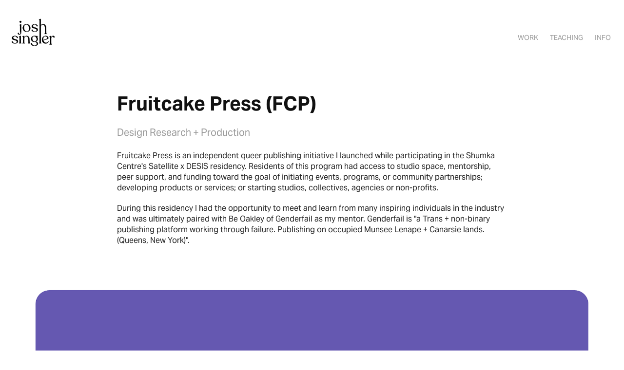

--- FILE ---
content_type: text/html; charset=utf-8
request_url: https://joshsingler.com/fruitcake-press
body_size: 7096
content:
<!DOCTYPE HTML>
<html lang="en-US">
<head>
  <meta charset="UTF-8" />
  <meta name="viewport" content="width=device-width, initial-scale=1" />
      <meta name="keywords"  content="Designer + Art,Director Typography Print,Design Packaging Design,Brand Identity CPG,(Consumer Packaged Goods),D2C (Direct-to-Consumer) Collaborative,Storytelling Creative Leadership,Branding,Graphic Designer,Art Director" />
      <meta name="description"  content="Design Research + Production" />
      <meta name="twitter:card"  content="summary_large_image" />
      <meta name="twitter:site"  content="@AdobePortfolio" />
      <meta  property="og:title" content=" Josh Singler - Fruitcake Press (FCP)" />
      <meta  property="og:description" content="Design Research + Production" />
      <meta  property="og:image" content="https://cdn.myportfolio.com/32ea8104-7995-4301-9271-a1df6919b684/47225437-3d0b-407a-a75a-b956cffee69a_rwc_0x0x1200x675x1200.gif?h=96d9fc2a52a9cb4e8c2e16604977a262" />
      <meta name="keywords" content="Designer + Art Director, Typography, Print Design, Packaging Design, Brand Identity, CPG, D2C, Collaborative Storytelling, Creative Leadership, Branding, Graphic Design, Vancouver, BC, Design Opportunities, Award-Winning Designer, Residencies, Education, Experience">
        <link rel="icon" href="https://cdn.myportfolio.com/32ea8104-7995-4301-9271-a1df6919b684/b60b36da-e48d-4c12-94ab-2478383b58a0_carw_1x1x32.png?h=59e55111feaa2a86dec67178a03745d9" />
      <link rel="stylesheet" href="/dist/css/main.css" type="text/css" />
      <link rel="stylesheet" href="https://cdn.myportfolio.com/32ea8104-7995-4301-9271-a1df6919b684/faf70454e75bc2f81d2c593c6314e4bd1754933951.css?h=777d292d680a20d0cc7f6dbd47a434a0" type="text/css" />
    <link rel="canonical" href="https://joshsingler.com/fruitcake-press" />
      <title> Josh Singler - Fruitcake Press (FCP)</title>
    <script type="text/javascript" src="//use.typekit.net/ik/[base64].js?cb=35f77bfb8b50944859ea3d3804e7194e7a3173fb" async onload="
    try {
      window.Typekit.load();
    } catch (e) {
      console.warn('Typekit not loaded.');
    }
    "></script>
</head>
  <body class="transition-enabled">  <div class='page-background-video page-background-video-with-panel'>
  </div>
  <div class="js-responsive-nav">
    <div class="responsive-nav">
      <div class="close-responsive-click-area js-close-responsive-nav">
        <div class="close-responsive-button"></div>
      </div>
          <div class="nav-container">
            <nav data-hover-hint="nav">
                <div class="gallery-title"><a href="/design-art-direction" >Work</a></div>
      <div class="page-title">
        <a href="/teaching" >Teaching</a>
      </div>
      <div class="page-title">
        <a href="/info" >Info</a>
      </div>
            </nav>
          </div>
    </div>
  </div>
  <div class="site-wrap cfix js-site-wrap">
    <div class="site-container">
      <div class="site-content e2e-site-content">
        <header class="site-header">
          <div class="logo-container">
              <div class="logo-wrap" data-hover-hint="logo">
                    <div class="logo e2e-site-logo-text logo-image  ">
    <a href="/design-art-direction" class="image-normal image-link">
      <img src="https://cdn.myportfolio.com/32ea8104-7995-4301-9271-a1df6919b684/46732d06-8d5f-4dc1-9ed6-241ac9a8754e_rwc_0x149x1051x692x4096.png?h=ecf3544ef96ac6b3fd6b04c042ed1696" alt=" Josh Singler">
    </a>
</div>
              </div>
  <div class="hamburger-click-area js-hamburger">
    <div class="hamburger">
      <i></i>
      <i></i>
      <i></i>
    </div>
  </div>
          </div>
              <div class="nav-container">
                <nav data-hover-hint="nav">
                <div class="gallery-title"><a href="/design-art-direction" >Work</a></div>
      <div class="page-title">
        <a href="/teaching" >Teaching</a>
      </div>
      <div class="page-title">
        <a href="/info" >Info</a>
      </div>
                </nav>
              </div>
        </header>
        <main>
  <div class="page-container" data-context="page.page.container" data-hover-hint="pageContainer">
    <section class="page standard-modules">
      <div class="page-content js-page-content" data-context="pages" data-identity="id:p64f8f6de0b2adff5dfc716599b21dd4b366f2b232da62b7b3ee5a">
        <div id="project-canvas" class="js-project-modules modules content">
          <div id="project-modules">
              
              
              
              
              
              <div class="project-module module text project-module-text align- js-project-module e2e-site-project-module-text" style="padding-top: px;
padding-bottom: 0px;
">
  <div class="rich-text js-text-editable module-text"><div class="title"><span class="texteditor-inline-fontsize" style="font-size:40px;">Fruitcake Press (FCP)</span></div></div>
</div>

              
              
              
              
              
              
              
              
              
              <div class="project-module module text project-module-text align- js-project-module e2e-site-project-module-text" style="padding-top: 0px;
padding-bottom: 0px;
">
  <div class="rich-text js-text-editable module-text"><div class="sub-title"><span style="color:#999999;" class="texteditor-inline-color"><span style="font-size:20px;">Design Research + Production</span></span></div></div>
</div>

              
              
              
              
              
              
              
              
              
              <div class="project-module module text project-module-text align- js-project-module e2e-site-project-module-text" style="padding-top: 0px;
padding-bottom: 0px;
  width: 100%;
  max-width: 800px;
">
  <div class="rich-text js-text-editable module-text"><div style="line-height:22px; text-align:left;" class="texteditor-inline-lineheight"><div><div style="line-height:22px;" class="texteditor-inline-lineheight">Fruitcake Press is an independent queer publishing initiative I launched while participating in the Shumka Centre's Satellite x DESIS residency. Residents of this program had access to studio space, mentorship, peer support, and funding toward the goal of initiating events, programs, or community partnerships; developing products or services; or starting studios, collectives, agencies or non-profits.</div><div style="line-height:22px;" class="texteditor-inline-lineheight">During this residency I had the opportunity to meet and learn from many inspiring individuals in the industry and was ultimately paired with Be Oakley of Genderfail as my mentor. Genderfail is "a Trans + non-binary publishing platform working through failure. Publishing on occupied Munsee Lenape + Canarsie lands. (Queens, New York)".</div></div></div></div>
</div>

              
              
              
              
              
              <div class="project-module module image project-module-image js-js-project-module"  style="padding-top: 27px;
padding-bottom: 74px;
  width: 90%;
">

  

  
     <div class="js-lightbox" data-src="https://cdn.myportfolio.com/32ea8104-7995-4301-9271-a1df6919b684/a3c45d45-1232-4f6a-a969-dd5dbbcc8186.png?h=de3c21f82f1deb691e642cf5303f898f">
           <img
             class="js-lazy e2e-site-project-module-image"
             src="[data-uri]"
             data-src="https://cdn.myportfolio.com/32ea8104-7995-4301-9271-a1df6919b684/a3c45d45-1232-4f6a-a969-dd5dbbcc8186_rw_1920.png?h=9b7d1be74393b3aded84c2563ab6ebdb"
             data-srcset="https://cdn.myportfolio.com/32ea8104-7995-4301-9271-a1df6919b684/a3c45d45-1232-4f6a-a969-dd5dbbcc8186_rw_600.png?h=9a61c5fc111bd5956198950e8a6f3bcf 600w,https://cdn.myportfolio.com/32ea8104-7995-4301-9271-a1df6919b684/a3c45d45-1232-4f6a-a969-dd5dbbcc8186_rw_1200.png?h=454fc51ba23d577527b2b00c8228fe87 1200w,https://cdn.myportfolio.com/32ea8104-7995-4301-9271-a1df6919b684/a3c45d45-1232-4f6a-a969-dd5dbbcc8186_rw_1920.png?h=9b7d1be74393b3aded84c2563ab6ebdb 1920w,"
             data-sizes="(max-width: 1920px) 100vw, 1920px"
             width="1920"
             height="0"
             style="padding-bottom: 45.67%; background: rgba(0, 0, 0, 0.03)"
             
           >
     </div>
  

</div>

              
              
              
              
              
              
              
              
              
              
              
              
              
              <div class="project-module module text project-module-text align- js-project-module e2e-site-project-module-text" style="padding-top: 15px;
padding-bottom: 0px;
">
  <div class="rich-text js-text-editable module-text"><div style="line-height: 18px;" class="sub-title"><span style="color:#999999;" class="texteditor-inline-color"><span style="font-size:20px;">Fruitcake Press Branding</span></span></div></div>
</div>

              
              
              
              
              
              
              
              
              
              <div class="project-module module text project-module-text align- js-project-module e2e-site-project-module-text" style="padding-top: 0px;
padding-bottom: 30px;
">
  <div class="rich-text js-text-editable module-text"><div style="line-height:22px;" class="texteditor-inline-lineheight">In the process of crafting branding for FCP, I explored numerous iterations. Fruitcake (FCP) emerged as a pseudonym for publishing my work, providing a space to express and explore my queer identity without fear. This objective is reflected in the chosen logotype, colour palette, and other branding elements.</div></div>
</div>

              
              
              
              
              
              <div class="project-module module image project-module-image js-js-project-module"  style="padding-top: 38px;
padding-bottom: 30px;
  width: 90%;
">

  

  
     <div class="js-lightbox" data-src="https://cdn.myportfolio.com/32ea8104-7995-4301-9271-a1df6919b684/b099dcdd-8b6e-412c-93e1-923f1961df4c.png?h=bf037b07c68080498b1b61ed289818f5">
           <img
             class="js-lazy e2e-site-project-module-image"
             src="[data-uri]"
             data-src="https://cdn.myportfolio.com/32ea8104-7995-4301-9271-a1df6919b684/b099dcdd-8b6e-412c-93e1-923f1961df4c_rw_1920.png?h=4753e146617d636a0b6c9f44beba6a35"
             data-srcset="https://cdn.myportfolio.com/32ea8104-7995-4301-9271-a1df6919b684/b099dcdd-8b6e-412c-93e1-923f1961df4c_rw_600.png?h=6f3f79ce1b582ed5eb2111b9027b5c16 600w,https://cdn.myportfolio.com/32ea8104-7995-4301-9271-a1df6919b684/b099dcdd-8b6e-412c-93e1-923f1961df4c_rw_1200.png?h=5818c65481cbaa89383ff66a4d0958be 1200w,https://cdn.myportfolio.com/32ea8104-7995-4301-9271-a1df6919b684/b099dcdd-8b6e-412c-93e1-923f1961df4c_rw_1920.png?h=4753e146617d636a0b6c9f44beba6a35 1920w,"
             data-sizes="(max-width: 1920px) 100vw, 1920px"
             width="1920"
             height="0"
             style="padding-bottom: 45.67%; background: rgba(0, 0, 0, 0.03)"
             
           >
     </div>
  

</div>

              
              
              
              
              
              
              
              
              
              
              <div class="project-module module video project-module-video js-js-project-module" style="padding-top: 66px;
padding-bottom: 56px;
  width: 37%;
">
    <div class="embed-dimensions" style="max-width: 1080px; max-height: 1080px; margin: 0 auto;">
    <div class="embed-aspect-ratio" style="padding-bottom: 100%; position: relative; height: 0px;">
        <iframe title="Video Player" class="embed-content" src="https://www-ccv.adobe.io/v1/player/ccv/DNUjLRypIb5/embed?bgcolor=%23191919&lazyLoading=true&api_key=BehancePro2View" frameborder="0" allowfullscreen style="position: absolute; top: 0; left: 0; width: 100%; height: 100%;"></iframe>
    </div>
    </div>

    <div class="project-module module-caption-container js-caption-container align-left">
      <div class="rich-text module-caption js-text-editable"><p>FCP Branding Update&nbsp;Social Post</p></div>
    </div>
</div>

              
              
              
              
              
              
              
              
              
              
              
              
              <div class="project-module module text project-module-text align- js-project-module e2e-site-project-module-text" style="padding-top: 20px;
padding-bottom: 0px;
">
  <div class="rich-text js-text-editable module-text"><div class="sub-title"><span style="color:#999999;" class="texteditor-inline-color"><span style="font-size:20px;" class="texteditor-inline-fontsize">FCP Risograph Calendar</span></span></div></div>
</div>

              
              
              
              
              
              
              
              
              
              <div class="project-module module text project-module-text align- js-project-module e2e-site-project-module-text" style="padding-top: 0px;
padding-bottom: 30px;
">
  <div class="rich-text js-text-editable module-text"><div style="line-height:22px;" class="texteditor-inline-lineheight">The FCP Risograph Calendar was a significant ongoing project for me. In its first edition, I aimed to showcase some of my favorite queer cinema through the use of iconography. This approach was intended to underscore the presence and impact of queer narratives in both popular culture and daily life, illustrating how deeply intertwined the queer experience has become in our world.</div><div style="line-height:22px;" class="texteditor-inline-lineheight"><span style="color:#000000;" class="texteditor-inline-color">In 2021, I designed each month's artwork for the calendar myself, then printed it on a Risograph MF9450 using two ink colors, I manually rounded corners, and spiral-bound each copy.</span></div><div style="line-height:22px;" class="texteditor-inline-lineheight"><div style="line-height:22px;" class="texteditor-inline-lineheight"><span style="color:#000000;" class="texteditor-inline-color">For 2022, I realized the workload and decided to collaborate with two other local artists: Nandita Ratan and Myranda Wicks, with each of us tackling four months' visuals. Again I printed each month on the same Risograph MF9450 with two ink colors, manually rounded the corners and spiral-bound the calendars. Notably, I improved the design by replacing the hole punch with a metal calendar hanger and a semi-circle punch for easier flipping of the months.</span></div></div></div>
</div>

              
              
              
              
              
              <div class="project-module module image project-module-image js-js-project-module"  style="padding-top: 18px;
padding-bottom: px;
  width: 90%;
  float: center;
  clear: both;
">

  

  
     <div class="js-lightbox" data-src="https://cdn.myportfolio.com/32ea8104-7995-4301-9271-a1df6919b684/a04cbf0e-cbe2-4cea-ad48-153f123c76ac.png?h=ba0fc0ac1e9a8f82bc6464342039a138">
           <img
             class="js-lazy e2e-site-project-module-image"
             src="[data-uri]"
             data-src="https://cdn.myportfolio.com/32ea8104-7995-4301-9271-a1df6919b684/a04cbf0e-cbe2-4cea-ad48-153f123c76ac_rw_1920.png?h=730b1d3095f190e74cb3decdbd4a2fb8"
             data-srcset="https://cdn.myportfolio.com/32ea8104-7995-4301-9271-a1df6919b684/a04cbf0e-cbe2-4cea-ad48-153f123c76ac_rw_600.png?h=75aa39395541964d25b107ae4a0a2068 600w,https://cdn.myportfolio.com/32ea8104-7995-4301-9271-a1df6919b684/a04cbf0e-cbe2-4cea-ad48-153f123c76ac_rw_1200.png?h=b4c9cad0936ed916fc17af7b629061e9 1200w,https://cdn.myportfolio.com/32ea8104-7995-4301-9271-a1df6919b684/a04cbf0e-cbe2-4cea-ad48-153f123c76ac_rw_1920.png?h=730b1d3095f190e74cb3decdbd4a2fb8 1920w,"
             data-sizes="(max-width: 1920px) 100vw, 1920px"
             width="1920"
             height="0"
             style="padding-bottom: 45.67%; background: rgba(0, 0, 0, 0.03)"
             
           >
     </div>
  

</div>

              
              
              
              
              
              
              
              
              
              
              <div class="project-module module video project-module-video js-js-project-module" style="padding-top: 62px;
padding-bottom: 85px;
  width: 37%;
">
    <div class="embed-dimensions" style="max-width: 1080px; max-height: 1080px; margin: 0 auto;">
    <div class="embed-aspect-ratio" style="padding-bottom: 100%; position: relative; height: 0px;">
        <iframe title="Video Player" class="embed-content" src="https://www-ccv.adobe.io/v1/player/ccv/DAKvkWaiRxf/embed?bgcolor=%23191919&lazyLoading=true&api_key=BehancePro2View" frameborder="0" allowfullscreen style="position: absolute; top: 0; left: 0; width: 100%; height: 100%;"></iframe>
    </div>
    </div>

    <div class="project-module module-caption-container js-caption-container align-left">
      <div class="rich-text module-caption js-text-editable"><p>2021 FCP Social Post</p></div>
    </div>
</div>

              
              
              
              
              
              
              
              
              <div class="project-module module image project-module-image js-js-project-module"  style="padding-top: px;
padding-bottom: 71px;
  width: 90%;
  float: center;
  clear: both;
">

  

  
     <div class="js-lightbox" data-src="https://cdn.myportfolio.com/32ea8104-7995-4301-9271-a1df6919b684/b4a455e0-3bb4-46bf-9ec0-86f42110dc54.png?h=d00d887e9c7a378bd324db664f23d1e0">
           <img
             class="js-lazy e2e-site-project-module-image"
             src="[data-uri]"
             data-src="https://cdn.myportfolio.com/32ea8104-7995-4301-9271-a1df6919b684/b4a455e0-3bb4-46bf-9ec0-86f42110dc54_rw_1920.png?h=65bc9ae56d5f04e316519167afc2e176"
             data-srcset="https://cdn.myportfolio.com/32ea8104-7995-4301-9271-a1df6919b684/b4a455e0-3bb4-46bf-9ec0-86f42110dc54_rw_600.png?h=ab11b2eac59f21fd6170bb46aa504f43 600w,https://cdn.myportfolio.com/32ea8104-7995-4301-9271-a1df6919b684/b4a455e0-3bb4-46bf-9ec0-86f42110dc54_rw_1200.png?h=9a949b5bf7ef2340c096c47f66dad657 1200w,https://cdn.myportfolio.com/32ea8104-7995-4301-9271-a1df6919b684/b4a455e0-3bb4-46bf-9ec0-86f42110dc54_rw_1920.png?h=65bc9ae56d5f04e316519167afc2e176 1920w,"
             data-sizes="(max-width: 1920px) 100vw, 1920px"
             width="1920"
             height="0"
             style="padding-bottom: 45.67%; background: rgba(0, 0, 0, 0.03)"
             
           >
     </div>
  

</div>

              
              
              
              
              
              
              
              
              
              
              <div class="project-module module video project-module-video js-js-project-module" style="padding-top: 20px;
padding-bottom: 60px;
  width: 37%;
">
    <div class="embed-dimensions" style="max-width: 1080px; max-height: 1080px; margin: 0 auto;">
    <div class="embed-aspect-ratio" style="padding-bottom: 100%; position: relative; height: 0px;">
        <iframe title="Video Player" class="embed-content" src="https://www-ccv.adobe.io/v1/player/ccv/TfxEYDcVWX8/embed?bgcolor=%23191919&lazyLoading=true&api_key=BehancePro2View" frameborder="0" allowfullscreen style="position: absolute; top: 0; left: 0; width: 100%; height: 100%;"></iframe>
    </div>
    </div>

    <div class="project-module module-caption-container js-caption-container align-left">
      <div class="rich-text module-caption js-text-editable"><p>2022&nbsp;FCP Social Post<br></p></div>
    </div>
</div>

              
              
              
              
              
              
              
              
              
              
              
              
              <div class="project-module module text project-module-text align- js-project-module e2e-site-project-module-text" style="padding-top: 20px;
padding-bottom: 0px;
">
  <div class="rich-text js-text-editable module-text"><div class="sub-title"><span style="color:#999999;" class="texteditor-inline-color"><span style="font-size:20px;">LETTERS TO MY YOUNGER QUEER SELF (LTMYQS)</span></span></div></div>
</div>

              
              
              
              
              
              
              
              
              
              <div class="project-module module text project-module-text align- js-project-module e2e-site-project-module-text" style="padding-top: 0px;
padding-bottom: 0px;
">
  <div class="rich-text js-text-editable module-text"><div><div style="line-height:22px;" class="texteditor-inline-lineheight">Amidst the pandemic, when people across the globe were under lockdown restrictions, I invited individuals to engage in an online questionnaire, where they were requested to provide their address along with a cherished childhood photograph. I then dispatched packages to their respective homes, containing the printed childhood photographs and essential materials for crafting a letter inspired by the provided prompt below. <br><br>These heartfelt contributions were compiled into an publication. Regrettably, due to limited financial resources during my residency, the physical release of this publication has been postponed, but the aspiration remains to bring it to fruition in the near future.</div></div></div>
</div>

              
              
              
              
              
              <div class="project-module module image project-module-image js-js-project-module"  style="padding-top: 35px;
padding-bottom: px;
">

  

  
     <div class="js-lightbox" data-src="https://cdn.myportfolio.com/32ea8104-7995-4301-9271-a1df6919b684/054cb38c-d7c3-45b7-b852-1c185ba2e957.png?h=cade1e9d79556f68a633d3e0e142e951">
           <img
             class="js-lazy e2e-site-project-module-image"
             src="[data-uri]"
             data-src="https://cdn.myportfolio.com/32ea8104-7995-4301-9271-a1df6919b684/054cb38c-d7c3-45b7-b852-1c185ba2e957_rw_1920.png?h=364feccbe9edf621e1fa87c3786abfe2"
             data-srcset="https://cdn.myportfolio.com/32ea8104-7995-4301-9271-a1df6919b684/054cb38c-d7c3-45b7-b852-1c185ba2e957_rw_600.png?h=561d812402354f0deeef1ff2c75e860c 600w,https://cdn.myportfolio.com/32ea8104-7995-4301-9271-a1df6919b684/054cb38c-d7c3-45b7-b852-1c185ba2e957_rw_1200.png?h=3c555c92f166b549af6159f944622e66 1200w,https://cdn.myportfolio.com/32ea8104-7995-4301-9271-a1df6919b684/054cb38c-d7c3-45b7-b852-1c185ba2e957_rw_1920.png?h=364feccbe9edf621e1fa87c3786abfe2 1920w,"
             data-sizes="(max-width: 1920px) 100vw, 1920px"
             width="1920"
             height="0"
             style="padding-bottom: 34.5%; background: rgba(0, 0, 0, 0.03)"
             
           >
     </div>
  

</div>

              
              
              
              
              
              
              
              
              
              <div class="project-module module image project-module-image js-js-project-module"  style="padding-top: 55px;
padding-bottom: px;
  width: 90%;
">

  

  
     <div class="js-lightbox" data-src="https://cdn.myportfolio.com/32ea8104-7995-4301-9271-a1df6919b684/7d454305-37dc-4c6d-96bb-f928c21482b5.png?h=d828d3a928b1560e8d076d060550d4c0">
           <img
             class="js-lazy e2e-site-project-module-image"
             src="[data-uri]"
             data-src="https://cdn.myportfolio.com/32ea8104-7995-4301-9271-a1df6919b684/7d454305-37dc-4c6d-96bb-f928c21482b5_rw_1920.png?h=251dfa443e01ad4f95dbd15490c68942"
             data-srcset="https://cdn.myportfolio.com/32ea8104-7995-4301-9271-a1df6919b684/7d454305-37dc-4c6d-96bb-f928c21482b5_rw_600.png?h=fb8890086c3fe0f79909ff96f6212629 600w,https://cdn.myportfolio.com/32ea8104-7995-4301-9271-a1df6919b684/7d454305-37dc-4c6d-96bb-f928c21482b5_rw_1200.png?h=e9cb796739a542c681f5e9fb6bc9eadd 1200w,https://cdn.myportfolio.com/32ea8104-7995-4301-9271-a1df6919b684/7d454305-37dc-4c6d-96bb-f928c21482b5_rw_1920.png?h=251dfa443e01ad4f95dbd15490c68942 1920w,"
             data-sizes="(max-width: 1920px) 100vw, 1920px"
             width="1920"
             height="0"
             style="padding-bottom: 14.5%; background: rgba(0, 0, 0, 0.03)"
             
           >
     </div>
  

</div>

              
              
              
              
              
              
              
              
              
              
              <div class="project-module module video project-module-video js-js-project-module" style="padding-top: 67px;
padding-bottom: 30px;
  width: 50%;
  float: center;
  clear: both;
">
    <div class="embed-dimensions" style="max-width: 1438px; max-height: 1080px; margin: 0 auto;">
    <div class="embed-aspect-ratio" style="padding-bottom: 75.1%; position: relative; height: 0px;">
        <iframe title="Video Player" class="embed-content" src="https://www-ccv.adobe.io/v1/player/ccv/UstEPRP5KvP/embed?bgcolor=%23191919&lazyLoading=true&api_key=BehancePro2View" frameborder="0" allowfullscreen style="position: absolute; top: 0; left: 0; width: 100%; height: 100%;"></iframe>
    </div>
    </div>

    <div class="project-module module-caption-container js-caption-container align-left">
      <div class="rich-text module-caption js-text-editable"><p>LTMYQS Book Trailer<br></p></div>
    </div>
</div>

              
              
              
              
              
              
              
              <div class="js-project-module project-module module button project-module-button" data-id="m64fe4dafa508f74bebdc6ef12f2016a8ed7b577b255d058a75bcf"  style=" padding-top: 0px;
padding-bottom: 30px;
">
    <div class="button-container" style="">
      
      <a href="https://shumka.ecuad.ca/satellite-x-desis-2020/" target="_blank" class="button-module preserve-whitespace--nowrap">READ MORE ABOUT SATELLITE X DESIS 2020</a>
    </div>
</div>

              
              
              
              
              
              
              
              
              
              <div class="js-project-module project-module module button project-module-button" data-id="m64fe4ab1debbd2132aa3abd315f00d80cca564f5097488578aad6"  style=" padding-top: 0px;
padding-bottom: 10px;
">
    <div class="button-container" style="">
      <a href="/design-art-direction" class="button-module preserve-whitespace--nowrap">Back to All Projects</a>
      
    </div>
</div>

              
              
              
              
              
              
              
              
              
          </div>
        </div>
      </div>
    </section>
  </div>
              <footer class="site-footer" data-hover-hint="footer">
                  <div class="social pf-footer-social" data-context="theme.footer" data-hover-hint="footerSocialIcons">
                    <ul>
                            <li>
                              <a href="https://www.linkedin.com/in/joshsingler/" target="_blank">
                                <svg version="1.1" id="Layer_1" xmlns="http://www.w3.org/2000/svg" xmlns:xlink="http://www.w3.org/1999/xlink" viewBox="0 0 30 24" style="enable-background:new 0 0 30 24;" xml:space="preserve" class="icon">
                                <path id="path-1_24_" d="M19.6,19v-5.8c0-1.4-0.5-2.4-1.7-2.4c-1,0-1.5,0.7-1.8,1.3C16,12.3,16,12.6,16,13v6h-3.4
                                  c0,0,0.1-9.8,0-10.8H16v1.5c0,0,0,0,0,0h0v0C16.4,9,17.2,7.9,19,7.9c2.3,0,4,1.5,4,4.9V19H19.6z M8.9,6.7L8.9,6.7
                                  C7.7,6.7,7,5.9,7,4.9C7,3.8,7.8,3,8.9,3s1.9,0.8,1.9,1.9C10.9,5.9,10.1,6.7,8.9,6.7z M10.6,19H7.2V8.2h3.4V19z"/>
                                </svg>
                              </a>
                            </li>
                            <li>
                              <a href="https://www.instagram.com/fruitcakepress/" target="_blank">
                                <svg version="1.1" id="Layer_1" xmlns="http://www.w3.org/2000/svg" xmlns:xlink="http://www.w3.org/1999/xlink" viewBox="0 0 30 24" style="enable-background:new 0 0 30 24;" xml:space="preserve" class="icon">
                                <g>
                                  <path d="M15,5.4c2.1,0,2.4,0,3.2,0c0.8,0,1.2,0.2,1.5,0.3c0.4,0.1,0.6,0.3,0.9,0.6c0.3,0.3,0.5,0.5,0.6,0.9
                                    c0.1,0.3,0.2,0.7,0.3,1.5c0,0.8,0,1.1,0,3.2s0,2.4,0,3.2c0,0.8-0.2,1.2-0.3,1.5c-0.1,0.4-0.3,0.6-0.6,0.9c-0.3,0.3-0.5,0.5-0.9,0.6
                                    c-0.3,0.1-0.7,0.2-1.5,0.3c-0.8,0-1.1,0-3.2,0s-2.4,0-3.2,0c-0.8,0-1.2-0.2-1.5-0.3c-0.4-0.1-0.6-0.3-0.9-0.6
                                    c-0.3-0.3-0.5-0.5-0.6-0.9c-0.1-0.3-0.2-0.7-0.3-1.5c0-0.8,0-1.1,0-3.2s0-2.4,0-3.2c0-0.8,0.2-1.2,0.3-1.5c0.1-0.4,0.3-0.6,0.6-0.9
                                    c0.3-0.3,0.5-0.5,0.9-0.6c0.3-0.1,0.7-0.2,1.5-0.3C12.6,5.4,12.9,5.4,15,5.4 M15,4c-2.2,0-2.4,0-3.3,0c-0.9,0-1.4,0.2-1.9,0.4
                                    c-0.5,0.2-1,0.5-1.4,0.9C7.9,5.8,7.6,6.2,7.4,6.8C7.2,7.3,7.1,7.9,7,8.7C7,9.6,7,9.8,7,12s0,2.4,0,3.3c0,0.9,0.2,1.4,0.4,1.9
                                    c0.2,0.5,0.5,1,0.9,1.4c0.4,0.4,0.9,0.7,1.4,0.9c0.5,0.2,1.1,0.3,1.9,0.4c0.9,0,1.1,0,3.3,0s2.4,0,3.3,0c0.9,0,1.4-0.2,1.9-0.4
                                    c0.5-0.2,1-0.5,1.4-0.9c0.4-0.4,0.7-0.9,0.9-1.4c0.2-0.5,0.3-1.1,0.4-1.9c0-0.9,0-1.1,0-3.3s0-2.4,0-3.3c0-0.9-0.2-1.4-0.4-1.9
                                    c-0.2-0.5-0.5-1-0.9-1.4c-0.4-0.4-0.9-0.7-1.4-0.9c-0.5-0.2-1.1-0.3-1.9-0.4C17.4,4,17.2,4,15,4L15,4L15,4z"/>
                                  <path d="M15,7.9c-2.3,0-4.1,1.8-4.1,4.1s1.8,4.1,4.1,4.1s4.1-1.8,4.1-4.1S17.3,7.9,15,7.9L15,7.9z M15,14.7c-1.5,0-2.7-1.2-2.7-2.7
                                    c0-1.5,1.2-2.7,2.7-2.7s2.7,1.2,2.7,2.7C17.7,13.5,16.5,14.7,15,14.7L15,14.7z"/>
                                  <path d="M20.2,7.7c0,0.5-0.4,1-1,1s-1-0.4-1-1s0.4-1,1-1S20.2,7.2,20.2,7.7L20.2,7.7z"/>
                                </g>
                                </svg>
                              </a>
                            </li>
                            <li>
                              <a href="mailto:joshsingler@gmail.com">
                                <svg version="1.1" id="Layer_1" xmlns="http://www.w3.org/2000/svg" xmlns:xlink="http://www.w3.org/1999/xlink" x="0px" y="0px" viewBox="0 0 30 24" style="enable-background:new 0 0 30 24;" xml:space="preserve" class="icon">
                                  <g>
                                    <path d="M15,13L7.1,7.1c0-0.5,0.4-1,1-1h13.8c0.5,0,1,0.4,1,1L15,13z M15,14.8l7.9-5.9v8.1c0,0.5-0.4,1-1,1H8.1c-0.5,0-1-0.4-1-1 V8.8L15,14.8z"/>
                                  </g>
                                </svg>
                              </a>
                            </li>
                    </ul>
                  </div>
                <div class="footer-text">
                  
                </div>
              </footer>
        </main>
      </div>
    </div>
  </div>
</body>
<script type="text/javascript">
  // fix for Safari's back/forward cache
  window.onpageshow = function(e) {
    if (e.persisted) { window.location.reload(); }
  };
</script>
  <script type="text/javascript">var __config__ = {"page_id":"p64f8f6de0b2adff5dfc716599b21dd4b366f2b232da62b7b3ee5a","theme":{"name":"geometric"},"pageTransition":true,"linkTransition":true,"disableDownload":false,"localizedValidationMessages":{"required":"This field is required","Email":"This field must be a valid email address"},"lightbox":{"enabled":false},"cookie_banner":{"enabled":false}};</script>
  <script type="text/javascript" src="/site/translations?cb=35f77bfb8b50944859ea3d3804e7194e7a3173fb"></script>
  <script type="text/javascript" src="/dist/js/main.js?cb=35f77bfb8b50944859ea3d3804e7194e7a3173fb"></script>
</html>


--- FILE ---
content_type: text/html
request_url: https://www-ccv.adobe.io/v1/player/ccv/DNUjLRypIb5/embed?bgcolor=%23191919&lazyLoading=true&api_key=BehancePro2View
body_size: 2385
content:
<!DOCTYPE html>
<html lang="en">
<head>
    <meta http-equiv="X-UA-Compatible" content="IE=edge">
    <!-- NREUM: (1) -->
    <meta http-equiv="Content-Type" content="text/html; charset=utf-8" />
    <meta name="viewport" content="initial-scale=1.0, maximum-scale=1.0, user-scalable=no, width=device-width" />
    <!-- change title to match the h1 heading -->
    <title>Creative Cloud Player (HLS-everywhere Player)</title>
    <script src="https://cdnjs.cloudflare.com/ajax/libs/jquery/3.4.1/jquery.min.js"></script>
    <script src="https://use.typekit.net/wna4qxf.js"></script>
    <script src="https://www-ccv.adobe.io/build01612154/resource/ccv/js/ingest.min.js"></script>
    <script src="https://cdnjs.cloudflare.com/ajax/libs/babel-polyfill/7.2.5/polyfill.min.js"></script>
    <script src="https://www-ccv.adobe.io/build01612154/resource/ccv/js/video.min.js"></script>
    <script src="https://www-ccv.adobe.io/build01612154/resource/ccv/js/videojs-media-sources.js"></script>
    <script src="https://www-ccv.adobe.io/build01612154/resource/ccv/js/ccv-betaplayer.min.js"></script>
    <script src="https://www-ccv.adobe.io/build01612154/resource/ccv/js/VisitorAPI.js"></script>
    <style type="text/css">
        html {
            overflow: hidden
        }
        body {
            width: 100%;
            height: 100%;
            margin: 0px;
            padding: 0px;
            display: block;
            font-family: adobe-clean, 'Helvetica Neue', Helvetica, Arial, sans-serif;
            overflow: hidden;
            position: absolute
        }
    </style>
    <script type="application/javascript">
        window.ccv$serverData = { "status": "ok", "rootDir": "https://www-ccv.adobe.io/build01612154/resource/ccv", "duration": 11.211, "settings_json": "json/default/config.json", "strings_json": "json/default/en.json", "ccvid": "DNUjLRypIb5", "clientid": "default", "language": "en", "posterframe": "https://cdn-prod-ccv.adobe.com/DNUjLRypIb5/image/DNUjLRypIb5_poster.jpg?hdnts=st%3D1769008035%7Eexp%3D1769267235%7Eacl%3D%2Fshared_assets%2Fimage%2F*%21%2Fz%2FDNUjLRypIb5%2Frend%2F*%21%2Fi%2FDNUjLRypIb5%2Frend%2F*%21%2FDNUjLRypIb5%2Frend%2F*%21%2FDNUjLRypIb5%2Fimage%2F*%21%2FDNUjLRypIb5%2Fcaptions%2F*%7Ehmac%3D4d74b5988e634b6ce6b691f332615d7dfda36e6b756709dbf8c5096371f19b68", "seriesthumbnail_sprite_url": "https://cdn-prod-ccv.adobe.com/DNUjLRypIb5/image/DNUjLRypIb5_sprite_0.jpg?hdnts=st%3D1769008035%7Eexp%3D1769267235%7Eacl%3D%2Fshared_assets%2Fimage%2F*%21%2Fz%2FDNUjLRypIb5%2Frend%2F*%21%2Fi%2FDNUjLRypIb5%2Frend%2F*%21%2FDNUjLRypIb5%2Frend%2F*%21%2FDNUjLRypIb5%2Fimage%2F*%21%2FDNUjLRypIb5%2Fcaptions%2F*%7Ehmac%3D4d74b5988e634b6ce6b691f332615d7dfda36e6b756709dbf8c5096371f19b68", "thumbnail_per_sprite": 50, "total_number_of_sprites": 1, "series_thumbnail_frequency": 2, "series_thumbnail_width": 160, "series_thumbnail_height": 160, "displayThumbnails": true, "wwwhost": "https://www-ccv.adobe.io/v1/player/ccv/DNUjLRypIb5?api_key=BehancePro2View", "info": "https://www-ccv.adobe.io/v1/player/ccv/DNUjLRypIb5/info?api_key=BehancePro2View", "m3u8URL": "https://cdn-prod-ccv.adobe.com/DNUjLRypIb5/rend/master.m3u8?hdnts=st%3D1769008035%7Eexp%3D1769267235%7Eacl%3D%2Fshared_assets%2Fimage%2F*%21%2Fz%2FDNUjLRypIb5%2Frend%2F*%21%2Fi%2FDNUjLRypIb5%2Frend%2F*%21%2FDNUjLRypIb5%2Frend%2F*%21%2FDNUjLRypIb5%2Fimage%2F*%21%2FDNUjLRypIb5%2Fcaptions%2F*%7Ehmac%3D4d74b5988e634b6ce6b691f332615d7dfda36e6b756709dbf8c5096371f19b68", "mp4URL": "https://cdn-prod-ccv.adobe.com/DNUjLRypIb5/rend/DNUjLRypIb5_576.mp4?hdnts=st%3D1769008035%7Eexp%3D1769267235%7Eacl%3D%2Fshared_assets%2Fimage%2F*%21%2Fz%2FDNUjLRypIb5%2Frend%2F*%21%2Fi%2FDNUjLRypIb5%2Frend%2F*%21%2FDNUjLRypIb5%2Frend%2F*%21%2FDNUjLRypIb5%2Fimage%2F*%21%2FDNUjLRypIb5%2Fcaptions%2F*%7Ehmac%3D4d74b5988e634b6ce6b691f332615d7dfda36e6b756709dbf8c5096371f19b68", "inputHeight": 3000, "inputWidth": 3000, "playCountBeacon": { "url": "https://www-ccv.adobe.io/v1/player/ccv/DNUjLRypIb5/firstplay", "type": "POST", "headers": { "Content-Type": "application/json", "X-Api-Key": "BehancePro2View" }, "data": { "nonce": "9wqW72pnT/EycAA5QPAItGCz4MU=" } }, "playCountBeaconRetry": 1, "strings": { "%press_esc": "Press Esc to exit full screen mode.", "%error_has_occurred": "Sorry, there was a problem loading this video.", "%error_has_occurred_sub": "Please try refreshing the page.", "%conversion_in_progress": "We’re preparing your video.", "%conversion_in_progress_sub": "This page will refresh automatically when it’s ready. Or, check back shortly to see it.", "%invalid_video": "Sorry, we can’t find the video you’re looking for.", "%invalid_video_sub": "Please check that the URL was typed correctly. Or, the video may have been removed.", "%bad_video": "Sorry, we couldn’t prepare this video for playback.", "%bad_video_sub": "Please try uploading the video again. If that doesn’t help, there may be a probem with the file.", "%reload_video": "We’re almost done preparing your video.", "%reload_video_sub": "This page will refresh automatically when it’s ready. Or, check back shortly to see it.", "%removed_video": "This video no longer exists.", "%removed_video_sub": "Sorry, the video you’re looking for has been removed.", "%enable_flash_player": "Sorry, there was a problem loading this video.", "%enable_flash_player_sub": "Please try refreshing the page." }, "settings": { "COMMENTS": "The format of this file MUST match the definitions in ccv-player.d.ts. For validation use http://jsonlint.com.", "brightcove": { "bcid": "2679128769001", "playerid": "2727268340001", "playerkey": "AQ~~,AAACb7Se6nk~,ee7RfT0WJHLewwaRq30kZmTGY507rmYu", "rootdir": "", "theme": "default" }, "debugging": { "debug": "false", "log_info": "true", "log_warn": "true", "log_debug": "true", "log_error": "true" } }, "minframeWidth": 576, "minframeHeight": 576 };
    </script>
    <link href="https://www-ccv.adobe.io/build01612154/resource/ccv/css/video-js.css" rel="stylesheet"/>
    <link href="https://www-ccv.adobe.io/build01612154/resource/ccv/css/ccv-player.min.css" rel="stylesheet" type="text/css" />
</head>
<body>
<video id="video-js"  preload="none" playsinline class="video-js" data-poster="https://cdn-prod-ccv.adobe.com/DNUjLRypIb5/image/DNUjLRypIb5_poster.jpg?hdnts=st%3D1769008035%7Eexp%3D1769267235%7Eacl%3D%2Fshared_assets%2Fimage%2F*%21%2Fz%2FDNUjLRypIb5%2Frend%2F*%21%2Fi%2FDNUjLRypIb5%2Frend%2F*%21%2FDNUjLRypIb5%2Frend%2F*%21%2FDNUjLRypIb5%2Fimage%2F*%21%2FDNUjLRypIb5%2Fcaptions%2F*%7Ehmac%3D4d74b5988e634b6ce6b691f332615d7dfda36e6b756709dbf8c5096371f19b68"
       data-seriesthumbnail_sprite_url="https://cdn-prod-ccv.adobe.com/DNUjLRypIb5/image/DNUjLRypIb5_sprite_0.jpg?hdnts=st%3D1769008035%7Eexp%3D1769267235%7Eacl%3D%2Fshared_assets%2Fimage%2F*%21%2Fz%2FDNUjLRypIb5%2Frend%2F*%21%2Fi%2FDNUjLRypIb5%2Frend%2F*%21%2FDNUjLRypIb5%2Frend%2F*%21%2FDNUjLRypIb5%2Fimage%2F*%21%2FDNUjLRypIb5%2Fcaptions%2F*%7Ehmac%3D4d74b5988e634b6ce6b691f332615d7dfda36e6b756709dbf8c5096371f19b68" data-series_thumbnail_frequency="2"
       data-series_thumbnail_width="160" data-series_thumbnail_height="160"
       data-thumbnail_per_sprite="50" data-total_number_of_sprites="1"
       data-status="ok" data-rootdir="https://www-ccv.adobe.io/build01612154/resource/ccv" data-duration="11.211" data-displayThumbnails="true"
       data-environ="embed" data-settings_json="json/default/config.json" data-strings_json="json/default/en.json" data-secure="true"
       data-ccvid="DNUjLRypIb5" data-clientid="default" data-mediatoken="hdnts=st=1769008035~exp=1769267235~acl=/shared_assets/image/*!/z/DNUjLRypIb5/rend/*!/i/DNUjLRypIb5/rend/*!/DNUjLRypIb5/rend/*!/DNUjLRypIb5/image/*!/DNUjLRypIb5/captions/*~hmac=4d74b5988e634b6ce6b691f332615d7dfda36e6b756709dbf8c5096371f19b68"
       data-wwwhost="https://www-ccv.adobe.io/v1/player/ccv/DNUjLRypIb5?api_key=BehancePro2View" data-inputWidth="3000" data-inputHeight="3000" data-debug="" data-env="prod"
       data-clientappname="behance_portfolio" src="">
 	<source src="https://cdn-prod-ccv.adobe.com/DNUjLRypIb5/rend/master.m3u8?hdnts=st%3D1769008035%7Eexp%3D1769267235%7Eacl%3D%2Fshared_assets%2Fimage%2F*%21%2Fz%2FDNUjLRypIb5%2Frend%2F*%21%2Fi%2FDNUjLRypIb5%2Frend%2F*%21%2FDNUjLRypIb5%2Frend%2F*%21%2FDNUjLRypIb5%2Fimage%2F*%21%2FDNUjLRypIb5%2Fcaptions%2F*%7Ehmac%3D4d74b5988e634b6ce6b691f332615d7dfda36e6b756709dbf8c5096371f19b68" type="application/x-mpegURL">
	<source src="https://cdn-prod-ccv.adobe.com/DNUjLRypIb5/rend/DNUjLRypIb5_576.mp4?hdnts=st%3D1769008035%7Eexp%3D1769267235%7Eacl%3D%2Fshared_assets%2Fimage%2F*%21%2Fz%2FDNUjLRypIb5%2Frend%2F*%21%2Fi%2FDNUjLRypIb5%2Frend%2F*%21%2FDNUjLRypIb5%2Frend%2F*%21%2FDNUjLRypIb5%2Fimage%2F*%21%2FDNUjLRypIb5%2Fcaptions%2F*%7Ehmac%3D4d74b5988e634b6ce6b691f332615d7dfda36e6b756709dbf8c5096371f19b68" type="video/mp4">

</video>
</body>
</html>


--- FILE ---
content_type: text/html
request_url: https://www-ccv.adobe.io/v1/player/ccv/DAKvkWaiRxf/embed?bgcolor=%23191919&lazyLoading=true&api_key=BehancePro2View
body_size: 2378
content:
<!DOCTYPE html>
<html lang="en">
<head>
    <meta http-equiv="X-UA-Compatible" content="IE=edge">
    <!-- NREUM: (1) -->
    <meta http-equiv="Content-Type" content="text/html; charset=utf-8" />
    <meta name="viewport" content="initial-scale=1.0, maximum-scale=1.0, user-scalable=no, width=device-width" />
    <!-- change title to match the h1 heading -->
    <title>Creative Cloud Player (HLS-everywhere Player)</title>
    <script src="https://cdnjs.cloudflare.com/ajax/libs/jquery/3.4.1/jquery.min.js"></script>
    <script src="https://use.typekit.net/wna4qxf.js"></script>
    <script src="https://www-ccv.adobe.io/build46296314/resource/ccv/js/ingest.min.js"></script>
    <script src="https://cdnjs.cloudflare.com/ajax/libs/babel-polyfill/7.2.5/polyfill.min.js"></script>
    <script src="https://www-ccv.adobe.io/build46296314/resource/ccv/js/video.min.js"></script>
    <script src="https://www-ccv.adobe.io/build46296314/resource/ccv/js/videojs-media-sources.js"></script>
    <script src="https://www-ccv.adobe.io/build46296314/resource/ccv/js/ccv-betaplayer.min.js"></script>
    <script src="https://www-ccv.adobe.io/build46296314/resource/ccv/js/VisitorAPI.js"></script>
    <style type="text/css">
        html {
            overflow: hidden
        }
        body {
            width: 100%;
            height: 100%;
            margin: 0px;
            padding: 0px;
            display: block;
            font-family: adobe-clean, 'Helvetica Neue', Helvetica, Arial, sans-serif;
            overflow: hidden;
            position: absolute
        }
    </style>
    <script type="application/javascript">
        window.ccv$serverData = { "status": "ok", "rootDir": "https://www-ccv.adobe.io/build46296314/resource/ccv", "duration": 33.242, "settings_json": "json/default/config.json", "strings_json": "json/default/en.json", "ccvid": "DAKvkWaiRxf", "clientid": "default", "language": "en", "posterframe": "https://cdn-prod-ccv.adobe.com/DAKvkWaiRxf/image/DAKvkWaiRxf_poster.jpg?hdnts=st%3D1769008035%7Eexp%3D1769267235%7Eacl%3D%2Fshared_assets%2Fimage%2F*%21%2Fz%2FDAKvkWaiRxf%2Frend%2F*%21%2Fi%2FDAKvkWaiRxf%2Frend%2F*%21%2FDAKvkWaiRxf%2Frend%2F*%21%2FDAKvkWaiRxf%2Fimage%2F*%21%2FDAKvkWaiRxf%2Fcaptions%2F*%7Ehmac%3D13b432825e7bdf3dbc6575f86432519dc80c461d5ca4676fe2428fef625084e5", "seriesthumbnail_sprite_url": "https://cdn-prod-ccv.adobe.com/DAKvkWaiRxf/image/DAKvkWaiRxf_sprite_0.jpg?hdnts=st%3D1769008035%7Eexp%3D1769267235%7Eacl%3D%2Fshared_assets%2Fimage%2F*%21%2Fz%2FDAKvkWaiRxf%2Frend%2F*%21%2Fi%2FDAKvkWaiRxf%2Frend%2F*%21%2FDAKvkWaiRxf%2Frend%2F*%21%2FDAKvkWaiRxf%2Fimage%2F*%21%2FDAKvkWaiRxf%2Fcaptions%2F*%7Ehmac%3D13b432825e7bdf3dbc6575f86432519dc80c461d5ca4676fe2428fef625084e5", "thumbnail_per_sprite": 50, "total_number_of_sprites": 1, "series_thumbnail_frequency": 2, "series_thumbnail_width": 160, "series_thumbnail_height": 160, "displayThumbnails": true, "wwwhost": "https://www-ccv.adobe.io/v1/player/ccv/DAKvkWaiRxf?api_key=BehancePro2View", "info": "https://www-ccv.adobe.io/v1/player/ccv/DAKvkWaiRxf/info?api_key=BehancePro2View", "m3u8URL": "https://cdn-prod-ccv.adobe.com/DAKvkWaiRxf/rend/master.m3u8?hdnts=st%3D1769008035%7Eexp%3D1769267235%7Eacl%3D%2Fshared_assets%2Fimage%2F*%21%2Fz%2FDAKvkWaiRxf%2Frend%2F*%21%2Fi%2FDAKvkWaiRxf%2Frend%2F*%21%2FDAKvkWaiRxf%2Frend%2F*%21%2FDAKvkWaiRxf%2Fimage%2F*%21%2FDAKvkWaiRxf%2Fcaptions%2F*%7Ehmac%3D13b432825e7bdf3dbc6575f86432519dc80c461d5ca4676fe2428fef625084e5", "mp4URL": "https://cdn-prod-ccv.adobe.com/DAKvkWaiRxf/rend/DAKvkWaiRxf_576.mp4?hdnts=st%3D1769008035%7Eexp%3D1769267235%7Eacl%3D%2Fshared_assets%2Fimage%2F*%21%2Fz%2FDAKvkWaiRxf%2Frend%2F*%21%2Fi%2FDAKvkWaiRxf%2Frend%2F*%21%2FDAKvkWaiRxf%2Frend%2F*%21%2FDAKvkWaiRxf%2Fimage%2F*%21%2FDAKvkWaiRxf%2Fcaptions%2F*%7Ehmac%3D13b432825e7bdf3dbc6575f86432519dc80c461d5ca4676fe2428fef625084e5", "inputHeight": 1080, "inputWidth": 1080, "playCountBeacon": { "url": "https://www-ccv.adobe.io/v1/player/ccv/DAKvkWaiRxf/firstplay", "type": "POST", "headers": { "Content-Type": "application/json", "X-Api-Key": "BehancePro2View" }, "data": { "nonce": "PpD8xcNXwwS4rFD6MTG+LqPlTu4=" } }, "playCountBeaconRetry": 1, "strings": { "%press_esc": "Press Esc to exit full screen mode.", "%error_has_occurred": "Sorry, there was a problem loading this video.", "%error_has_occurred_sub": "Please try refreshing the page.", "%conversion_in_progress": "We’re preparing your video.", "%conversion_in_progress_sub": "This page will refresh automatically when it’s ready. Or, check back shortly to see it.", "%invalid_video": "Sorry, we can’t find the video you’re looking for.", "%invalid_video_sub": "Please check that the URL was typed correctly. Or, the video may have been removed.", "%bad_video": "Sorry, we couldn’t prepare this video for playback.", "%bad_video_sub": "Please try uploading the video again. If that doesn’t help, there may be a probem with the file.", "%reload_video": "We’re almost done preparing your video.", "%reload_video_sub": "This page will refresh automatically when it’s ready. Or, check back shortly to see it.", "%removed_video": "This video no longer exists.", "%removed_video_sub": "Sorry, the video you’re looking for has been removed.", "%enable_flash_player": "Sorry, there was a problem loading this video.", "%enable_flash_player_sub": "Please try refreshing the page." }, "settings": { "COMMENTS": "The format of this file MUST match the definitions in ccv-player.d.ts. For validation use http://jsonlint.com.", "brightcove": { "bcid": "2679128769001", "playerid": "2727268340001", "playerkey": "AQ~~,AAACb7Se6nk~,ee7RfT0WJHLewwaRq30kZmTGY507rmYu", "rootdir": "", "theme": "default" }, "debugging": { "debug": "false", "log_info": "true", "log_warn": "true", "log_debug": "true", "log_error": "true" } }, "minframeWidth": 576, "minframeHeight": 576 };
    </script>
    <link href="https://www-ccv.adobe.io/build46296314/resource/ccv/css/video-js.css" rel="stylesheet"/>
    <link href="https://www-ccv.adobe.io/build46296314/resource/ccv/css/ccv-player.min.css" rel="stylesheet" type="text/css" />
</head>
<body>
<video id="video-js"  preload="none" playsinline class="video-js" data-poster="https://cdn-prod-ccv.adobe.com/DAKvkWaiRxf/image/DAKvkWaiRxf_poster.jpg?hdnts=st%3D1769008035%7Eexp%3D1769267235%7Eacl%3D%2Fshared_assets%2Fimage%2F*%21%2Fz%2FDAKvkWaiRxf%2Frend%2F*%21%2Fi%2FDAKvkWaiRxf%2Frend%2F*%21%2FDAKvkWaiRxf%2Frend%2F*%21%2FDAKvkWaiRxf%2Fimage%2F*%21%2FDAKvkWaiRxf%2Fcaptions%2F*%7Ehmac%3D13b432825e7bdf3dbc6575f86432519dc80c461d5ca4676fe2428fef625084e5"
       data-seriesthumbnail_sprite_url="https://cdn-prod-ccv.adobe.com/DAKvkWaiRxf/image/DAKvkWaiRxf_sprite_0.jpg?hdnts=st%3D1769008035%7Eexp%3D1769267235%7Eacl%3D%2Fshared_assets%2Fimage%2F*%21%2Fz%2FDAKvkWaiRxf%2Frend%2F*%21%2Fi%2FDAKvkWaiRxf%2Frend%2F*%21%2FDAKvkWaiRxf%2Frend%2F*%21%2FDAKvkWaiRxf%2Fimage%2F*%21%2FDAKvkWaiRxf%2Fcaptions%2F*%7Ehmac%3D13b432825e7bdf3dbc6575f86432519dc80c461d5ca4676fe2428fef625084e5" data-series_thumbnail_frequency="2"
       data-series_thumbnail_width="160" data-series_thumbnail_height="160"
       data-thumbnail_per_sprite="50" data-total_number_of_sprites="1"
       data-status="ok" data-rootdir="https://www-ccv.adobe.io/build46296314/resource/ccv" data-duration="33.242" data-displayThumbnails="true"
       data-environ="embed" data-settings_json="json/default/config.json" data-strings_json="json/default/en.json" data-secure="true"
       data-ccvid="DAKvkWaiRxf" data-clientid="default" data-mediatoken="hdnts=st=1769008035~exp=1769267235~acl=/shared_assets/image/*!/z/DAKvkWaiRxf/rend/*!/i/DAKvkWaiRxf/rend/*!/DAKvkWaiRxf/rend/*!/DAKvkWaiRxf/image/*!/DAKvkWaiRxf/captions/*~hmac=13b432825e7bdf3dbc6575f86432519dc80c461d5ca4676fe2428fef625084e5"
       data-wwwhost="https://www-ccv.adobe.io/v1/player/ccv/DAKvkWaiRxf?api_key=BehancePro2View" data-inputWidth="1080" data-inputHeight="1080" data-debug="" data-env="prod"
       data-clientappname="behance_portfolio" src="">
 	<source src="https://cdn-prod-ccv.adobe.com/DAKvkWaiRxf/rend/master.m3u8?hdnts=st%3D1769008035%7Eexp%3D1769267235%7Eacl%3D%2Fshared_assets%2Fimage%2F*%21%2Fz%2FDAKvkWaiRxf%2Frend%2F*%21%2Fi%2FDAKvkWaiRxf%2Frend%2F*%21%2FDAKvkWaiRxf%2Frend%2F*%21%2FDAKvkWaiRxf%2Fimage%2F*%21%2FDAKvkWaiRxf%2Fcaptions%2F*%7Ehmac%3D13b432825e7bdf3dbc6575f86432519dc80c461d5ca4676fe2428fef625084e5" type="application/x-mpegURL">
	<source src="https://cdn-prod-ccv.adobe.com/DAKvkWaiRxf/rend/DAKvkWaiRxf_576.mp4?hdnts=st%3D1769008035%7Eexp%3D1769267235%7Eacl%3D%2Fshared_assets%2Fimage%2F*%21%2Fz%2FDAKvkWaiRxf%2Frend%2F*%21%2Fi%2FDAKvkWaiRxf%2Frend%2F*%21%2FDAKvkWaiRxf%2Frend%2F*%21%2FDAKvkWaiRxf%2Fimage%2F*%21%2FDAKvkWaiRxf%2Fcaptions%2F*%7Ehmac%3D13b432825e7bdf3dbc6575f86432519dc80c461d5ca4676fe2428fef625084e5" type="video/mp4">

</video>
</body>
</html>


--- FILE ---
content_type: text/html
request_url: https://www-ccv.adobe.io/v1/player/ccv/TfxEYDcVWX8/embed?bgcolor=%23191919&lazyLoading=true&api_key=BehancePro2View
body_size: 2380
content:
<!DOCTYPE html>
<html lang="en">
<head>
    <meta http-equiv="X-UA-Compatible" content="IE=edge">
    <!-- NREUM: (1) -->
    <meta http-equiv="Content-Type" content="text/html; charset=utf-8" />
    <meta name="viewport" content="initial-scale=1.0, maximum-scale=1.0, user-scalable=no, width=device-width" />
    <!-- change title to match the h1 heading -->
    <title>Creative Cloud Player (HLS-everywhere Player)</title>
    <script src="https://cdnjs.cloudflare.com/ajax/libs/jquery/3.4.1/jquery.min.js"></script>
    <script src="https://use.typekit.net/wna4qxf.js"></script>
    <script src="https://www-ccv.adobe.io/build36558800/resource/ccv/js/ingest.min.js"></script>
    <script src="https://cdnjs.cloudflare.com/ajax/libs/babel-polyfill/7.2.5/polyfill.min.js"></script>
    <script src="https://www-ccv.adobe.io/build36558800/resource/ccv/js/video.min.js"></script>
    <script src="https://www-ccv.adobe.io/build36558800/resource/ccv/js/videojs-media-sources.js"></script>
    <script src="https://www-ccv.adobe.io/build36558800/resource/ccv/js/ccv-betaplayer.min.js"></script>
    <script src="https://www-ccv.adobe.io/build36558800/resource/ccv/js/VisitorAPI.js"></script>
    <style type="text/css">
        html {
            overflow: hidden
        }
        body {
            width: 100%;
            height: 100%;
            margin: 0px;
            padding: 0px;
            display: block;
            font-family: adobe-clean, 'Helvetica Neue', Helvetica, Arial, sans-serif;
            overflow: hidden;
            position: absolute
        }
    </style>
    <script type="application/javascript">
        window.ccv$serverData = { "status": "ok", "rootDir": "https://www-ccv.adobe.io/build36558800/resource/ccv", "duration": 48.84, "settings_json": "json/default/config.json", "strings_json": "json/default/en.json", "ccvid": "TfxEYDcVWX8", "clientid": "default", "language": "en", "posterframe": "https://cdn-prod-ccv.adobe.com/TfxEYDcVWX8/image/TfxEYDcVWX8_poster.jpg?hdnts=st%3D1769008035%7Eexp%3D1769267235%7Eacl%3D%2Fshared_assets%2Fimage%2F*%21%2Fz%2FTfxEYDcVWX8%2Frend%2F*%21%2Fi%2FTfxEYDcVWX8%2Frend%2F*%21%2FTfxEYDcVWX8%2Frend%2F*%21%2FTfxEYDcVWX8%2Fimage%2F*%21%2FTfxEYDcVWX8%2Fcaptions%2F*%7Ehmac%3D39047be45f3e22539ade1ba804eca7abd019a227541f00c72ef4bb4d5cc8e1c9", "seriesthumbnail_sprite_url": "https://cdn-prod-ccv.adobe.com/TfxEYDcVWX8/image/TfxEYDcVWX8_sprite_0.jpg?hdnts=st%3D1769008035%7Eexp%3D1769267235%7Eacl%3D%2Fshared_assets%2Fimage%2F*%21%2Fz%2FTfxEYDcVWX8%2Frend%2F*%21%2Fi%2FTfxEYDcVWX8%2Frend%2F*%21%2FTfxEYDcVWX8%2Frend%2F*%21%2FTfxEYDcVWX8%2Fimage%2F*%21%2FTfxEYDcVWX8%2Fcaptions%2F*%7Ehmac%3D39047be45f3e22539ade1ba804eca7abd019a227541f00c72ef4bb4d5cc8e1c9", "thumbnail_per_sprite": 50, "total_number_of_sprites": 1, "series_thumbnail_frequency": 2, "series_thumbnail_width": 160, "series_thumbnail_height": 160, "displayThumbnails": true, "wwwhost": "https://www-ccv.adobe.io/v1/player/ccv/TfxEYDcVWX8?api_key=BehancePro2View", "info": "https://www-ccv.adobe.io/v1/player/ccv/TfxEYDcVWX8/info?api_key=BehancePro2View", "m3u8URL": "https://cdn-prod-ccv.adobe.com/TfxEYDcVWX8/rend/master.m3u8?hdnts=st%3D1769008035%7Eexp%3D1769267235%7Eacl%3D%2Fshared_assets%2Fimage%2F*%21%2Fz%2FTfxEYDcVWX8%2Frend%2F*%21%2Fi%2FTfxEYDcVWX8%2Frend%2F*%21%2FTfxEYDcVWX8%2Frend%2F*%21%2FTfxEYDcVWX8%2Fimage%2F*%21%2FTfxEYDcVWX8%2Fcaptions%2F*%7Ehmac%3D39047be45f3e22539ade1ba804eca7abd019a227541f00c72ef4bb4d5cc8e1c9", "mp4URL": "https://cdn-prod-ccv.adobe.com/TfxEYDcVWX8/rend/TfxEYDcVWX8_576.mp4?hdnts=st%3D1769008035%7Eexp%3D1769267235%7Eacl%3D%2Fshared_assets%2Fimage%2F*%21%2Fz%2FTfxEYDcVWX8%2Frend%2F*%21%2Fi%2FTfxEYDcVWX8%2Frend%2F*%21%2FTfxEYDcVWX8%2Frend%2F*%21%2FTfxEYDcVWX8%2Fimage%2F*%21%2FTfxEYDcVWX8%2Fcaptions%2F*%7Ehmac%3D39047be45f3e22539ade1ba804eca7abd019a227541f00c72ef4bb4d5cc8e1c9", "inputHeight": 1080, "inputWidth": 1080, "playCountBeacon": { "url": "https://www-ccv.adobe.io/v1/player/ccv/TfxEYDcVWX8/firstplay", "type": "POST", "headers": { "Content-Type": "application/json", "X-Api-Key": "BehancePro2View" }, "data": { "nonce": "4/b4QiWzXqnYsE0x1PcHUXAH3bs=" } }, "playCountBeaconRetry": 1, "strings": { "%press_esc": "Press Esc to exit full screen mode.", "%error_has_occurred": "Sorry, there was a problem loading this video.", "%error_has_occurred_sub": "Please try refreshing the page.", "%conversion_in_progress": "We’re preparing your video.", "%conversion_in_progress_sub": "This page will refresh automatically when it’s ready. Or, check back shortly to see it.", "%invalid_video": "Sorry, we can’t find the video you’re looking for.", "%invalid_video_sub": "Please check that the URL was typed correctly. Or, the video may have been removed.", "%bad_video": "Sorry, we couldn’t prepare this video for playback.", "%bad_video_sub": "Please try uploading the video again. If that doesn’t help, there may be a probem with the file.", "%reload_video": "We’re almost done preparing your video.", "%reload_video_sub": "This page will refresh automatically when it’s ready. Or, check back shortly to see it.", "%removed_video": "This video no longer exists.", "%removed_video_sub": "Sorry, the video you’re looking for has been removed.", "%enable_flash_player": "Sorry, there was a problem loading this video.", "%enable_flash_player_sub": "Please try refreshing the page." }, "settings": { "COMMENTS": "The format of this file MUST match the definitions in ccv-player.d.ts. For validation use http://jsonlint.com.", "brightcove": { "bcid": "2679128769001", "playerid": "2727268340001", "playerkey": "AQ~~,AAACb7Se6nk~,ee7RfT0WJHLewwaRq30kZmTGY507rmYu", "rootdir": "", "theme": "default" }, "debugging": { "debug": "false", "log_info": "true", "log_warn": "true", "log_debug": "true", "log_error": "true" } }, "minframeWidth": 576, "minframeHeight": 576 };
    </script>
    <link href="https://www-ccv.adobe.io/build36558800/resource/ccv/css/video-js.css" rel="stylesheet"/>
    <link href="https://www-ccv.adobe.io/build36558800/resource/ccv/css/ccv-player.min.css" rel="stylesheet" type="text/css" />
</head>
<body>
<video id="video-js"  preload="none" playsinline class="video-js" data-poster="https://cdn-prod-ccv.adobe.com/TfxEYDcVWX8/image/TfxEYDcVWX8_poster.jpg?hdnts=st%3D1769008035%7Eexp%3D1769267235%7Eacl%3D%2Fshared_assets%2Fimage%2F*%21%2Fz%2FTfxEYDcVWX8%2Frend%2F*%21%2Fi%2FTfxEYDcVWX8%2Frend%2F*%21%2FTfxEYDcVWX8%2Frend%2F*%21%2FTfxEYDcVWX8%2Fimage%2F*%21%2FTfxEYDcVWX8%2Fcaptions%2F*%7Ehmac%3D39047be45f3e22539ade1ba804eca7abd019a227541f00c72ef4bb4d5cc8e1c9"
       data-seriesthumbnail_sprite_url="https://cdn-prod-ccv.adobe.com/TfxEYDcVWX8/image/TfxEYDcVWX8_sprite_0.jpg?hdnts=st%3D1769008035%7Eexp%3D1769267235%7Eacl%3D%2Fshared_assets%2Fimage%2F*%21%2Fz%2FTfxEYDcVWX8%2Frend%2F*%21%2Fi%2FTfxEYDcVWX8%2Frend%2F*%21%2FTfxEYDcVWX8%2Frend%2F*%21%2FTfxEYDcVWX8%2Fimage%2F*%21%2FTfxEYDcVWX8%2Fcaptions%2F*%7Ehmac%3D39047be45f3e22539ade1ba804eca7abd019a227541f00c72ef4bb4d5cc8e1c9" data-series_thumbnail_frequency="2"
       data-series_thumbnail_width="160" data-series_thumbnail_height="160"
       data-thumbnail_per_sprite="50" data-total_number_of_sprites="1"
       data-status="ok" data-rootdir="https://www-ccv.adobe.io/build36558800/resource/ccv" data-duration="48.84" data-displayThumbnails="true"
       data-environ="embed" data-settings_json="json/default/config.json" data-strings_json="json/default/en.json" data-secure="true"
       data-ccvid="TfxEYDcVWX8" data-clientid="default" data-mediatoken="hdnts=st=1769008035~exp=1769267235~acl=/shared_assets/image/*!/z/TfxEYDcVWX8/rend/*!/i/TfxEYDcVWX8/rend/*!/TfxEYDcVWX8/rend/*!/TfxEYDcVWX8/image/*!/TfxEYDcVWX8/captions/*~hmac=39047be45f3e22539ade1ba804eca7abd019a227541f00c72ef4bb4d5cc8e1c9"
       data-wwwhost="https://www-ccv.adobe.io/v1/player/ccv/TfxEYDcVWX8?api_key=BehancePro2View" data-inputWidth="1080" data-inputHeight="1080" data-debug="" data-env="prod"
       data-clientappname="behance_portfolio" src="">
 	<source src="https://cdn-prod-ccv.adobe.com/TfxEYDcVWX8/rend/master.m3u8?hdnts=st%3D1769008035%7Eexp%3D1769267235%7Eacl%3D%2Fshared_assets%2Fimage%2F*%21%2Fz%2FTfxEYDcVWX8%2Frend%2F*%21%2Fi%2FTfxEYDcVWX8%2Frend%2F*%21%2FTfxEYDcVWX8%2Frend%2F*%21%2FTfxEYDcVWX8%2Fimage%2F*%21%2FTfxEYDcVWX8%2Fcaptions%2F*%7Ehmac%3D39047be45f3e22539ade1ba804eca7abd019a227541f00c72ef4bb4d5cc8e1c9" type="application/x-mpegURL">
	<source src="https://cdn-prod-ccv.adobe.com/TfxEYDcVWX8/rend/TfxEYDcVWX8_576.mp4?hdnts=st%3D1769008035%7Eexp%3D1769267235%7Eacl%3D%2Fshared_assets%2Fimage%2F*%21%2Fz%2FTfxEYDcVWX8%2Frend%2F*%21%2Fi%2FTfxEYDcVWX8%2Frend%2F*%21%2FTfxEYDcVWX8%2Frend%2F*%21%2FTfxEYDcVWX8%2Fimage%2F*%21%2FTfxEYDcVWX8%2Fcaptions%2F*%7Ehmac%3D39047be45f3e22539ade1ba804eca7abd019a227541f00c72ef4bb4d5cc8e1c9" type="video/mp4">

</video>
</body>
</html>


--- FILE ---
content_type: text/html
request_url: https://www-ccv.adobe.io/v1/player/ccv/UstEPRP5KvP/embed?bgcolor=%23191919&lazyLoading=true&api_key=BehancePro2View
body_size: 2387
content:
<!DOCTYPE html>
<html lang="en">
<head>
    <meta http-equiv="X-UA-Compatible" content="IE=edge">
    <!-- NREUM: (1) -->
    <meta http-equiv="Content-Type" content="text/html; charset=utf-8" />
    <meta name="viewport" content="initial-scale=1.0, maximum-scale=1.0, user-scalable=no, width=device-width" />
    <!-- change title to match the h1 heading -->
    <title>Creative Cloud Player (HLS-everywhere Player)</title>
    <script src="https://cdnjs.cloudflare.com/ajax/libs/jquery/3.4.1/jquery.min.js"></script>
    <script src="https://use.typekit.net/wna4qxf.js"></script>
    <script src="https://www-ccv.adobe.io/build70630539/resource/ccv/js/ingest.min.js"></script>
    <script src="https://cdnjs.cloudflare.com/ajax/libs/babel-polyfill/7.2.5/polyfill.min.js"></script>
    <script src="https://www-ccv.adobe.io/build70630539/resource/ccv/js/video.min.js"></script>
    <script src="https://www-ccv.adobe.io/build70630539/resource/ccv/js/videojs-media-sources.js"></script>
    <script src="https://www-ccv.adobe.io/build70630539/resource/ccv/js/ccv-betaplayer.min.js"></script>
    <script src="https://www-ccv.adobe.io/build70630539/resource/ccv/js/VisitorAPI.js"></script>
    <style type="text/css">
        html {
            overflow: hidden
        }
        body {
            width: 100%;
            height: 100%;
            margin: 0px;
            padding: 0px;
            display: block;
            font-family: adobe-clean, 'Helvetica Neue', Helvetica, Arial, sans-serif;
            overflow: hidden;
            position: absolute
        }
    </style>
    <script type="application/javascript">
        window.ccv$serverData = { "status": "ok", "rootDir": "https://www-ccv.adobe.io/build70630539/resource/ccv", "duration": 127.362, "settings_json": "json/default/config.json", "strings_json": "json/default/en.json", "ccvid": "UstEPRP5KvP", "clientid": "default", "language": "en", "posterframe": "https://cdn-prod-ccv.adobe.com/UstEPRP5KvP/image/UstEPRP5KvP_poster.jpg?hdnts=st%3D1769008035%7Eexp%3D1769267235%7Eacl%3D%2Fshared_assets%2Fimage%2F*%21%2Fz%2FUstEPRP5KvP%2Frend%2F*%21%2Fi%2FUstEPRP5KvP%2Frend%2F*%21%2FUstEPRP5KvP%2Frend%2F*%21%2FUstEPRP5KvP%2Fimage%2F*%21%2FUstEPRP5KvP%2Fcaptions%2F*%7Ehmac%3D0fe9430770017e25dacd82a22b491f464df8e7e1190558420b2f36f9a8ffe7b0", "seriesthumbnail_sprite_url": "https://cdn-prod-ccv.adobe.com/UstEPRP5KvP/image/UstEPRP5KvP_sprite_0.jpg?hdnts=st%3D1769008035%7Eexp%3D1769267235%7Eacl%3D%2Fshared_assets%2Fimage%2F*%21%2Fz%2FUstEPRP5KvP%2Frend%2F*%21%2Fi%2FUstEPRP5KvP%2Frend%2F*%21%2FUstEPRP5KvP%2Frend%2F*%21%2FUstEPRP5KvP%2Fimage%2F*%21%2FUstEPRP5KvP%2Fcaptions%2F*%7Ehmac%3D0fe9430770017e25dacd82a22b491f464df8e7e1190558420b2f36f9a8ffe7b0", "thumbnail_per_sprite": 50, "total_number_of_sprites": 2, "series_thumbnail_frequency": 2, "series_thumbnail_width": 160, "series_thumbnail_height": 120, "displayThumbnails": true, "wwwhost": "https://www-ccv.adobe.io/v1/player/ccv/UstEPRP5KvP?api_key=BehancePro2View", "info": "https://www-ccv.adobe.io/v1/player/ccv/UstEPRP5KvP/info?api_key=BehancePro2View", "m3u8URL": "https://cdn-prod-ccv.adobe.com/UstEPRP5KvP/rend/master.m3u8?hdnts=st%3D1769008035%7Eexp%3D1769267235%7Eacl%3D%2Fshared_assets%2Fimage%2F*%21%2Fz%2FUstEPRP5KvP%2Frend%2F*%21%2Fi%2FUstEPRP5KvP%2Frend%2F*%21%2FUstEPRP5KvP%2Frend%2F*%21%2FUstEPRP5KvP%2Fimage%2F*%21%2FUstEPRP5KvP%2Fcaptions%2F*%7Ehmac%3D0fe9430770017e25dacd82a22b491f464df8e7e1190558420b2f36f9a8ffe7b0", "mp4URL": "https://cdn-prod-ccv.adobe.com/UstEPRP5KvP/rend/UstEPRP5KvP_576.mp4?hdnts=st%3D1769008035%7Eexp%3D1769267235%7Eacl%3D%2Fshared_assets%2Fimage%2F*%21%2Fz%2FUstEPRP5KvP%2Frend%2F*%21%2Fi%2FUstEPRP5KvP%2Frend%2F*%21%2FUstEPRP5KvP%2Frend%2F*%21%2FUstEPRP5KvP%2Fimage%2F*%21%2FUstEPRP5KvP%2Fcaptions%2F*%7Ehmac%3D0fe9430770017e25dacd82a22b491f464df8e7e1190558420b2f36f9a8ffe7b0", "inputHeight": 1246, "inputWidth": 1658, "playCountBeacon": { "url": "https://www-ccv.adobe.io/v1/player/ccv/UstEPRP5KvP/firstplay", "type": "POST", "headers": { "Content-Type": "application/json", "X-Api-Key": "BehancePro2View" }, "data": { "nonce": "g7DitBx5FIvLchOMbrhQu1DSHnY=" } }, "playCountBeaconRetry": 1, "strings": { "%press_esc": "Press Esc to exit full screen mode.", "%error_has_occurred": "Sorry, there was a problem loading this video.", "%error_has_occurred_sub": "Please try refreshing the page.", "%conversion_in_progress": "We’re preparing your video.", "%conversion_in_progress_sub": "This page will refresh automatically when it’s ready. Or, check back shortly to see it.", "%invalid_video": "Sorry, we can’t find the video you’re looking for.", "%invalid_video_sub": "Please check that the URL was typed correctly. Or, the video may have been removed.", "%bad_video": "Sorry, we couldn’t prepare this video for playback.", "%bad_video_sub": "Please try uploading the video again. If that doesn’t help, there may be a probem with the file.", "%reload_video": "We’re almost done preparing your video.", "%reload_video_sub": "This page will refresh automatically when it’s ready. Or, check back shortly to see it.", "%removed_video": "This video no longer exists.", "%removed_video_sub": "Sorry, the video you’re looking for has been removed.", "%enable_flash_player": "Sorry, there was a problem loading this video.", "%enable_flash_player_sub": "Please try refreshing the page." }, "settings": { "COMMENTS": "The format of this file MUST match the definitions in ccv-player.d.ts. For validation use http://jsonlint.com.", "brightcove": { "bcid": "2679128769001", "playerid": "2727268340001", "playerkey": "AQ~~,AAACb7Se6nk~,ee7RfT0WJHLewwaRq30kZmTGY507rmYu", "rootdir": "", "theme": "default" }, "debugging": { "debug": "false", "log_info": "true", "log_warn": "true", "log_debug": "true", "log_error": "true" } }, "minframeWidth": 766, "minframeHeight": 576 };
    </script>
    <link href="https://www-ccv.adobe.io/build70630539/resource/ccv/css/video-js.css" rel="stylesheet"/>
    <link href="https://www-ccv.adobe.io/build70630539/resource/ccv/css/ccv-player.min.css" rel="stylesheet" type="text/css" />
</head>
<body>
<video id="video-js"  preload="none" playsinline class="video-js" data-poster="https://cdn-prod-ccv.adobe.com/UstEPRP5KvP/image/UstEPRP5KvP_poster.jpg?hdnts=st%3D1769008035%7Eexp%3D1769267235%7Eacl%3D%2Fshared_assets%2Fimage%2F*%21%2Fz%2FUstEPRP5KvP%2Frend%2F*%21%2Fi%2FUstEPRP5KvP%2Frend%2F*%21%2FUstEPRP5KvP%2Frend%2F*%21%2FUstEPRP5KvP%2Fimage%2F*%21%2FUstEPRP5KvP%2Fcaptions%2F*%7Ehmac%3D0fe9430770017e25dacd82a22b491f464df8e7e1190558420b2f36f9a8ffe7b0"
       data-seriesthumbnail_sprite_url="https://cdn-prod-ccv.adobe.com/UstEPRP5KvP/image/UstEPRP5KvP_sprite_0.jpg?hdnts=st%3D1769008035%7Eexp%3D1769267235%7Eacl%3D%2Fshared_assets%2Fimage%2F*%21%2Fz%2FUstEPRP5KvP%2Frend%2F*%21%2Fi%2FUstEPRP5KvP%2Frend%2F*%21%2FUstEPRP5KvP%2Frend%2F*%21%2FUstEPRP5KvP%2Fimage%2F*%21%2FUstEPRP5KvP%2Fcaptions%2F*%7Ehmac%3D0fe9430770017e25dacd82a22b491f464df8e7e1190558420b2f36f9a8ffe7b0" data-series_thumbnail_frequency="2"
       data-series_thumbnail_width="160" data-series_thumbnail_height="120"
       data-thumbnail_per_sprite="50" data-total_number_of_sprites="2"
       data-status="ok" data-rootdir="https://www-ccv.adobe.io/build70630539/resource/ccv" data-duration="127.362" data-displayThumbnails="true"
       data-environ="embed" data-settings_json="json/default/config.json" data-strings_json="json/default/en.json" data-secure="true"
       data-ccvid="UstEPRP5KvP" data-clientid="default" data-mediatoken="hdnts=st=1769008035~exp=1769267235~acl=/shared_assets/image/*!/z/UstEPRP5KvP/rend/*!/i/UstEPRP5KvP/rend/*!/UstEPRP5KvP/rend/*!/UstEPRP5KvP/image/*!/UstEPRP5KvP/captions/*~hmac=0fe9430770017e25dacd82a22b491f464df8e7e1190558420b2f36f9a8ffe7b0"
       data-wwwhost="https://www-ccv.adobe.io/v1/player/ccv/UstEPRP5KvP?api_key=BehancePro2View" data-inputWidth="1658" data-inputHeight="1246" data-debug="" data-env="prod"
       data-clientappname="behance_portfolio" src="">
 	<source src="https://cdn-prod-ccv.adobe.com/UstEPRP5KvP/rend/master.m3u8?hdnts=st%3D1769008035%7Eexp%3D1769267235%7Eacl%3D%2Fshared_assets%2Fimage%2F*%21%2Fz%2FUstEPRP5KvP%2Frend%2F*%21%2Fi%2FUstEPRP5KvP%2Frend%2F*%21%2FUstEPRP5KvP%2Frend%2F*%21%2FUstEPRP5KvP%2Fimage%2F*%21%2FUstEPRP5KvP%2Fcaptions%2F*%7Ehmac%3D0fe9430770017e25dacd82a22b491f464df8e7e1190558420b2f36f9a8ffe7b0" type="application/x-mpegURL">
	<source src="https://cdn-prod-ccv.adobe.com/UstEPRP5KvP/rend/UstEPRP5KvP_576.mp4?hdnts=st%3D1769008035%7Eexp%3D1769267235%7Eacl%3D%2Fshared_assets%2Fimage%2F*%21%2Fz%2FUstEPRP5KvP%2Frend%2F*%21%2Fi%2FUstEPRP5KvP%2Frend%2F*%21%2FUstEPRP5KvP%2Frend%2F*%21%2FUstEPRP5KvP%2Fimage%2F*%21%2FUstEPRP5KvP%2Fcaptions%2F*%7Ehmac%3D0fe9430770017e25dacd82a22b491f464df8e7e1190558420b2f36f9a8ffe7b0" type="video/mp4">

</video>
</body>
</html>
